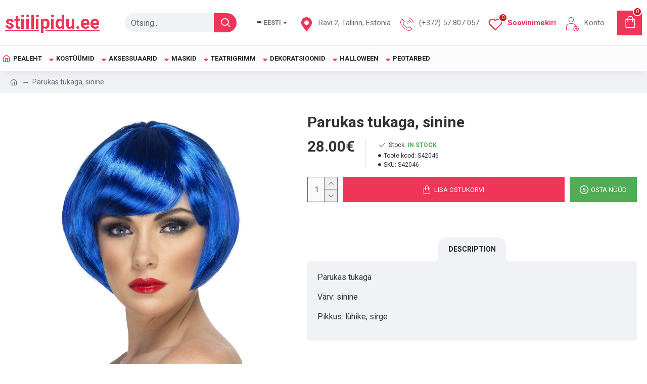

--- FILE ---
content_type: application/javascript
request_url: http://stiilipidu.ee/catalog/view/theme/extension_liveopencart/improved_options/liveopencart.io_product.js?v=1613966044&v=14218c54
body_size: 5602
content:
//  Improved Options / Расширенные опции
//  Support: support@liveopencart.com / Поддержка: help@liveopencart.ru


function getIOProduct(io_init_params) {
	
	var io_product = {
		
		proxied : false,
		custom_methods : {},
		params : {
			option_prefix : 'option',
			theme_name : '',
			options : {}, // io_options
			product : {}, // product model, sku, upc, reward, product_id
			search_string : {}, // io_search
			settings : {},
			$container : {}, // $('body')
			infos : {
				pov_model: 'model',
				pov_sku: 'sku',
				pov_upc: 'upc',
				pov_reward: 'reward',
				update_stock: 'stock',
			},
			codes : {
				pov_model: 'model',
				pov_sku: 'sku',
				pov_upc: 'upc',
			},
			poip_ov : false, // can be set if POIP exists
			defaults : {},
		},
		vars : {
			improvedoption_po_ids : {},
			improvedoption_to_select : {},
			timer_update_info : 0,
		},

		init : function(params) {
			
			io_product.params.$container = io_product.getDefaultContainer();
			io_product.params = $.extend({}, io_product.params, params);
      
			if ($('#mijoshop').length && extension.getElement('[name^="option_oc["]').length) { // 
			  io_product.params.option_prefix = "option_oc";
			} else if ( $('.body-oc').length && $('[name^="option_oc["]').length ) { // jcart
			  io_product.params.option_prefix = "option_oc";
			}
			
			if ( io_product.getSetting('pov_default') ) {
		
				var improvedoption_default = io_product.params.defaults;
				var improvedoption_first_values = io_product.getFirstValuesOfOptions();
				var improvedoption_to_select = {};
				io_product.vars.improvedoption_po_ids = io_product.getProductOptionIds();
				
				if ( io_product.getSetting('pov_default') == 1 ) { // autoselect first values
					improvedoption_to_select = improvedoption_first_values;
				} else if ( io_product.getSetting('pov_default') == 2) { // autoselect first values if specific default values are not set
					
					improvedoption_to_select = improvedoption_default;
					
					// adding first values for the default values is enough
					io_common.each(improvedoption_first_values, function(product_option_value, product_option_id){
					
						if ( !improvedoption_to_select[product_option_id] ) {
							improvedoption_to_select[product_option_id] = product_option_value;
							
						} else if (improvedoption_to_select[product_option_id].values	&& $.inArray(product_option_value.values[0],improvedoption_to_select[product_option_id].values) == -1 ) {
							improvedoption_to_select[product_option_id].values.push(product_option_value.values[0]);
						}
					});
					
				// autoselect default values only
				} else if ( io_product.getSetting('pov_default') == 3 ) {
					improvedoption_to_select = improvedoption_default;
				}
				io_product.vars.improvedoption_to_select = improvedoption_to_select;
			}
			
			$(document).on('external_option_change.liveopencart_io', function(){
				io_product.externalOptionChange();
			});
			
			io_product.getContainer().on('change', io_product.getOptionSelector(), function() {
				io_product.eventOptionChange( $(this) );
			});
      
			// custom-select
			if ( io_product.getElement('.custom-select') ) {
				io_product.getElement('.custom-select').on('click', '.select-items div', function(){
					setTimeout(function(){
						io_product.eventOptionChange( $(this) );
					}, 1);
				});				
			}
			io_product.updateProductInfo(10);
			
			$().ready(function(){
				//setTimeout( function(){
			
					var product_option_value_id_set_by_search = 0;
					if ( io_product.params.search_string ) {
						product_option_value_id_set_by_search = io_product.setSelectedPOVBySearch();
					}
					
					io_product.setDefaults( (product_option_value_id_set_by_search ? [product_option_value_id_set_by_search] : [] ) );
					
					io_product.getContainer().on('io_onOptionShow', function(e, po_id){
						e.stopPropagation();
						io_product.setDefaults(false, po_id);
					});
					
				//}, 100);
			});
			io_product.getContainer().data('io_product', io_product);
			
		},
		
		getDefaultContainer : function() {
			return $('body');
		},
		
		getOptionSelector : function(){
			return 'select[name^="'+io_product.params.option_prefix+'["], input[name^="'+io_product.params.option_prefix+'["]';
		},
		
		externalOptionChange : function(){
			io_product.getElement(io_product.getOptionSelector()).each(function(){
				io_product.eventOptionChange( $(this) );
			});
		},
		
		eventOptionChange : function($element) {
			io_product.updateDescription($element);
			io_product.updateProductInfo(10);
		},
		
		getSetting : function(setting_name){
			if ( io_product.params.settings[setting_name] ) {
				if ( io_product.params.settings[setting_name] == '0' ) {
					return false;
				} else {
					return io_product.params.settings[setting_name];
				}
			} else {
				return false;
			}
		},
		
		getElement : function(selector) {
			return io_product.getContainer().find(selector);
		},
		
		getContainer : function() {
			return io_product.params.$container;
		},
		
		displayProductInfo : function(info) { // improved_options_update_html
			
			io_common.each(io_product.params.infos, function(info_field, info_setting_name){
				if ( io_product.getSetting(info_setting_name) ) {
					if ( typeof(info[info_field]) != 'undefined' ) {
						io_product.getElement('[data-io="'+info_field+'"]').html(info[info_field]);
					}
				}
			});
		},
		
		getROField : function(field_name, get_value_by_ro_only) {	// improvedoptions_get_ro_field
			
			if ( typeof(liveopencart) != 'undefined' && liveopencart.related_options_instances && liveopencart.related_options_instances.length == 1 && liveopencart.related_options_instances[0].ro_settings ) {
				
				var ro_extension = liveopencart.related_options_instances[0];
				var ro_settings = ro_extension.ro_settings;
				var options_values = ro_extension.getOptionValues([]);
				let ro_combs = ro_extension.getROCombsByOptions(options_values, true);
				
				let setting_value = ro_settings['spec_'+field_name];
				if ( (field_name == 'stock' || field_name == 'in_stock') ) {
					setting_value = ro_settings.spec_ofs || ro_settings.spec_inss;
				}
				
				var field_value = '';
				if ( ro_combs ) {
					
					var product_value = io_product.params.product[field_name];
					
					io_common.each(ro_combs, function(ro_comb){
						if (ro_comb[field_name]) {
							if (setting_value == 1) {
								field_value = ro_comb[field_name];
							} else if (setting_value == 2 || setting_value == 3) {
								if ( field_name == 'model' && ro_settings.spec_model_delimiter_ro && field_value) {
									field_value+= ro_settings.spec_model_delimiter_ro;
								}
								field_value+= ro_comb[field_name];
							}
						}
					});
					
					if (field_value) {
						if (setting_value == 3) {
							if ( field_name == 'model' && ro_settings.spec_model_delimiter_product) {
								field_value = product_value + ro_settings.spec_model_delimiter_product + field_value;
							} else {
								field_value = product_value + field_value;
							}
						}
					} else if ( !get_value_by_ro_only ) {
						field_value = product_value;
					}
				}
				
				return field_value;
			}
		},
		
		//var io_show_sku_model_timer = 0;
		updateProductInfo : function (io_delay) { // improvedoptions_show_sku_model
			
			clearTimeout(io_product.vars.timer_update_info);
			if ( io_delay ) {
				io_product.vars.timer_update_info = setTimeout(function(){
					io_product.updateProductInfo();
				}, io_delay);
				return;
			}
			
			if ( io_product.params.options ) {
				
				var code_items = {};
				io_common.each(io_product.params.codes, function(code_name, setting_name){
					if ( io_product.getSetting(setting_name) ) {
						
						let code_value = io_product.getROField(code_name);
						if ( !code_value ) {
							code_value = io_product.params.product[code_name];
						}
						
						code_items[code_name] = {
							setting_name: setting_name,
							setting_value: io_product.getSetting(setting_name),
							value: code_value,
							is_set: false,
							last_from_product: true,
						};
					}
				});
				
				if ( !$.isEmptyObject(code_items) || io_product.getSetting('pov_reward') || io_product.getSetting('update_stock') || io_product.getSetting('pov_description_to_title') ) {
				
					let io_reward = false;
					if ( io_product.getSetting('pov_reward') ) {
						io_reward = parseInt(io_product.params.product.reward) || 0;
					}
					
					let io_stock = false;
					if ( io_product.getSetting('update_stock') ) {
						io_stock = io_product.params.product.stock;
					}
					let io_in_stock = -1;
					
					
					var io_selected_values = [];
					io_product.getElement('select[name^="'+io_product.params.option_prefix+'["], input[name^="'+io_product.params.option_prefix+'["]:radio:checked, input[name^="'+io_product.params.option_prefix+'["]:checkbox:checked, input[name^="'+io_product.params.option_prefix+'["][type="hidden"]').each(function(){
						if ( $(this).val() ) {
							io_selected_values.push($(this).val());
						}
					});
					
					let description_to_title = '';
					
					io_common.each(io_product.params.options, function(io_option){
						
						if ( $.inArray(io_option.product_option_value_id, io_selected_values) != -1 ) {
						
							io_common.each(code_items, function(code_item, code_name){
								if ( io_option[code_name] ) {
									if ( code_item.setting_value == 1 ) {
										if ( !code_item.is_set && io_option[code_name] ) {
											code_item.value = io_option[code_name];
											code_item.is_set = true;
										}
									} else if ( code_item.setting_value == 2 ) {
										var delimiter_product = io_product.getSetting(code_item.setting_name+'_delimiter_product');
										var delimiter_option = io_product.getSetting(code_item.setting_name+'_delimiter_option');
										if ( code_item.last_from_product && delimiter_product ) {
											code_item.value+= delimiter_product;
										} else if ( !code_item.last_from_product && delimiter_option ) {
											code_item.value+= delimiter_option;
										}
										code_item.value+= io_option[code_name];
										code_item.last_from_product = false;
									}
								}
							});
							
							if ( io_product.getSetting('pov_reward') ) {
								if ( io_option.reward_prefix == '+' ) {
									io_reward+= parseInt(io_option.reward) || 0;
								} else if ( io_option.reward_prefix == '-' ) {
									io_reward-= parseInt(io_option.reward) || 0;
								} else if ( io_option.reward_prefix == '=' && ( parseInt(io_option.reward) || 0 ) ) {
									io_reward= parseInt(io_option.reward) || 0;
								}
							}
							
							if ( io_product.getSetting('update_stock') ) {
								io_stock = io_option.stock;
								io_in_stock = io_option.in_stock;
							}
							
							
							if ( io_product.getSetting('pov_description_to_title') ) {
								description_to_title+= ' '+io_option.description;
							}
							
						}
					});
					
					var info = {};
					io_common.each(code_items, function(code_item, code_name){
						info[code_name] = code_item.value;
					});
					
					if ( io_reward !== false ) {
						info.reward = io_reward;
					}
					
					let ro_stock = io_product.getROField('stock', true);
					if ( ro_stock ) {
						io_stock = ro_stock;
					}
					let ro_in_stock = io_product.getROField('in_stock', true);
					if ( typeof(ro_in_stock) == 'boolean' ) {
						io_in_stock = ro_in_stock;
					}
					
					if ( io_stock !== false ) {
						info.stock = io_stock;
					}
					if ( io_in_stock !== -1 ) {
						info.in_stock = io_in_stock;
					}
					
					if ( io_product.getSetting('pov_description_to_title') ) {
						io_product.updateDescriptionInTitle(description_to_title);
					}
					
					io_product.displayProductInfo(info);
				}
			}
		},
		
		getTitleElements: function(){
			return io_product.getElement('#content h1').first();
		},
		
		updateDescriptionInTitle: function(description) {
			
			let $titles = io_product.getTitleElements();
			
			$titles.each(function(){
				$title = $(this);
				if ( description || $title.attr('data-io-original-html') ) {
			
					if ( !$title.attr('data-io-original-html') ) {
						$title.attr('data-io-original-html', $title.html());
					}
					
					if ( !description || description.trim() == '' ) {
						$title.html($title.attr('data-io-original-html'));
					} else if ( io_product.getSetting('pov_description_to_title') == 1 ) { // addition
						$title.html($title.attr('data-io-original-html')+description);
					} else if ( io_product.getSetting('pov_description_to_title') == 2 ) { // replacement
						$title.html(description);	
					}
				}
				
			});
		},
		
		getPOVDescription : function(pov_id) {
			
			var description = '';
			
			io_common.each(io_product.params.options, function(option){
				if ( option.product_option_value_id == pov_id ) {
					description = option.description;
					return false;
				}
			});
			
			return description;
		},
		
		updateDescription : function($elem) { // improvedoptions_show_description
		
			if ( io_product.getSetting('pov_description') ) {
				if ( io_product.getSetting('pov_description_below') ) {
		
					var $element = $($elem);
					
					var description = '';
					if ( $element.val() && ( $element.is('select') || $element.is(':checked') ) ) {
						description = io_product.getPOVDescription($element.val());
					}
					
					io_product.displayDescription($element, description);
					
				}
			}
		},
		
		displayDescription : function($element, description){
			
			let po_id = io_product.getPOIdByName($element.attr('name'));
			
			if ( description && ($element.val() && ( ($element.is('select')) || ($element.is('input') && $element.is(':checked')) )) ) {
				
				if ( $element.is(':radio') ) {
					io_product.removeOptionDescriptionContainersByPoId(po_id);
				}
				
				// show description
				io_product.getOptionDescriptionContainer($element).html(description);
					 
			} else {
				// remove description
				io_product.getOptionDescriptionContainer($element).remove();
			}
		},
    
		getOptionDescriptionContainer : function($element) {
			
			let po_id = io_product.getPOIdByName($element.attr('name'));
			
			if ( !$element.siblings('[data-io="description"]').length ) {
				$element.parent().append('<div data-io="description" data-io-po-id="'+po_id+'"></div>');
			}
			return $element.siblings('[data-io="description"]');
		},
		
		removeOptionDescriptionContainersByPoId : function(po_id) {
			io_product.getElement('[data-io="description"][data-io-po-id="'+po_id+'"]').remove();
		},
		
		getPOIdByName : function(name) { // improvedoptions_get_product_option_id_from_name
			var option_prefix_length = io_product.params.option_prefix.length;
			return name.substr(option_prefix_length+1, name.indexOf(']')-(option_prefix_length+1) );
		},
		
		getPOIdByPOVId : function(product_option_value_id) { // improvedoptions_get_product_option_id_from_value_id
			
			var name = '';
			var $value_element = io_product.getElement('select option, :radio, :checkbox').filter('[value="'+product_option_value_id+'"]');
			if ( $value_element.is('option') ) {
				name = $value_element.parent().attr('name');
			} else {
				name = $value_element.attr('name');
			}
				
			if ( name ) {
				return io_product.getPOIdByName(name);
			} else {
				return 0;
			}
		},
		
		getFirstValuesOfOptions : function() { // improvedoptions_get_first_values
			
			var values = [];
			var product_option_ids = [];
			io_product.getElement('input[type=radio][name^="'+io_product.params.option_prefix+'["]').each(function () {
				product_option_id = io_product.getPOIdByName($(this).attr('name'));
				if ($.inArray(product_option_id,product_option_ids) == -1 && $(this).val()) {
					values[product_option_id] = {values:[$(this).val()], product_option_id:product_option_id, type:'radio'};
					product_option_ids.push(product_option_id);
				}
			});
			
			io_product.getElement('select[name^="'+io_product.params.option_prefix+'["]').find('option').each(function () {
				product_option_id = io_product.getPOIdByName($(this).parent().attr('name'));
				if ($.inArray(product_option_id,product_option_ids) == -1 && $(this).val()) {
					values[product_option_id] = {values:[$(this).val()], product_option_id:product_option_id, type:'select'};
					product_option_ids.push(product_option_id);
				}
			});
			
			return values;
			
		},
		
		getProductOptionIds : function () { // improvedoptions_get_product_options_ids
			var po_ids = [];
			io_product.getElement('input:radio, input:checkbox, select, input[type="hidden"]').filter('[name^="'+io_product.params.option_prefix+'"]').each(function(){
				var po_id = io_product.getPOIdByName($(this).attr('name'));
				if ($.inArray(po_id, po_ids)==-1) {
					po_ids.push(po_id);
				}
			});
			return po_ids;
		},
		
		setDefaults : function (pov_ids_to_skip, po_id_only) { // improvedoptions_set_defaults
			
			if ( io_product.getSetting('pov_default') ) {
				var po_ids_to_skip = [];
				
				if ( io_product.params.poip_ov ) {
					po_ids_to_skip.push( io_product.getPOIdByPOVId(io_product.params.poip_ov) );
				}
				
				if ( pov_ids_to_skip ){
					io_common.each(pov_ids_to_skip, function(pov_id_to_skip){
						if ( pov_id_to_skip ) {
							po_ids_to_skip.push( io_product.getPOIdByPOVId(pov_id_to_skip) );
						}
					});
				}
			
				
				if ( io_product.vars.improvedoption_to_select ) {
					var io_to_select = io_product.vars.improvedoption_to_select;
					
					// to apply in order of html elements
					io_common.each(io_product.vars.improvedoption_po_ids, function(product_option_id){
						
						if ( typeof(po_id_only) != 'undefined' && po_id_only != product_option_id ) {
							return;
						}
						if ( po_ids_to_skip.length && $.inArray(product_option_id, po_ids_to_skip) != -1 ) {
							return;
						}
						if (typeof(io_to_select[product_option_id])=='undefined') {
							return;
						}

						var product_option = io_to_select[product_option_id];
						var product_option_type = product_option.type;
						
						if (product_option.values ) {
							io_common.each(product_option.values, function(product_option_value_id){
							
								var pov_set_selected = io_product.setSelectedPOV(product_option_value_id);
								if (product_option_type != 'checkbox') {
									if ( pov_set_selected == product_option_value_id ) {
										return false;
									}
								}
							
							});	
						}
						
					});
					
				}
			}
		},
		
		
		setSelectedPOV : function(product_option_value_id) { // improvedoptions_set_selected_value
		
			let $select_option = io_product.getElement('select[name^="'+io_product.params.option_prefix+'"] option[value="'+product_option_value_id+'"]');
			
			if ( $select_option.length ) {
				$select_option.parent().val(product_option_value_id);
				$select_option.change();
				
				io_product.ddslickSetValByInput($select_option);
				
				return $select_option.val();
			} else {
				
				let $input_option = io_product.getElement('input[name^="'+io_product.params.option_prefix+'"][value="'+product_option_value_id+'"]').filter(':checkbox, :radio');
				if ( $input_option.length ) {
					$input_option.prop('checked', true);
					$input_option.change();
					
					io_product.ddslickSetValByInput($input_option);
					
					return $input_option.val();
					
				}
				
			}
			
		},
		
		ddslickSetValByInput: function($input) {
			
			let value = $input.val();
			if ( value ) {
			
				let $dd_container = $input.closest('.dd-container');
				if ( !$dd_container.length ) {
					$dd_container = io_product.getElement('.dd-container input[type="hidden"].dd-option-value[value="'+value+'"]').closest('.dd-container');
				}
				if ( $dd_container.length ) {
					
					let dd = $dd_container.data('ddslick');
					if ( dd && dd.settings && dd.settings.data && Array.isArray(dd.settings.data) ) {
						let index = false;
						io_common.each(dd.settings.data, function(dt, i){
							if ( dt.value && dt.value == value ) {
								index = i;
								return false;
							}
						});
						if ( index !== false ) {
							$dd_container.ddslick('select', {index: index });
						}
					}
				}
			}
		},
		
		setSelectedPOVBySearch : function() { // improvedoptions_select_option_by_search
		
			var po_id_to_skip = ( io_product.params.poip_ov ? io_product.getPOIdByPOVId(io_product.params.poip_ov) : 0 );
			var io_search = io_product.params.search_string;
			
			var pov_id = io_product.findPOVByEnabledCode('model', io_search, po_id_to_skip, false);
			if ( !pov_id ) {
				pov_id = io_product.findPOVByEnabledCode('sku', io_search, po_id_to_skip, false);
			}
			if ( !pov_id ) {
				pov_id = io_product.findPOVByEnabledCode('model', io_search, po_id_to_skip, true);
			}
			if ( !pov_id ) {
				pov_id = io_product.findPOVByEnabledCode('sku', io_search, po_id_to_skip, true);
			}
			
			if ( pov_id ) {
				io_product.setSelectedPOV(pov_id);
			}
			
			return pov_id;
		},
		
		findPOVByEnabledCode : function(code_key, code_value, po_id_to_skip, to_lower_case) {
			
			var pov_id = 0;
			
			if ( io_product.getSetting('pov_'+code_key) ) {
				
				io_common.each(io_product.params.options, function(io_option){
					
					if ( (!to_lower_case && io_option[code_key] == code_value) || (to_lower_case && io_option[code_key].toLowerCase() == code_value.toLowerCase()) ) {
						if ( !po_id_to_skip || io_product.getPOIdByPOVId(io_option.product_option_value_id) != po_id_to_skip ) {
							pov_id = io_option.product_option_value_id;
							return false;
						}
					}
				});
			}
			return pov_id;
		},
		
	};
	
	if ( typeof(setIOProductCustomMethods) == 'function' ) {
		setIOProductCustomMethods(io_product);
	}
	
	io_common.initObject(io_product, io_init_params);
	
	return io_product;
}